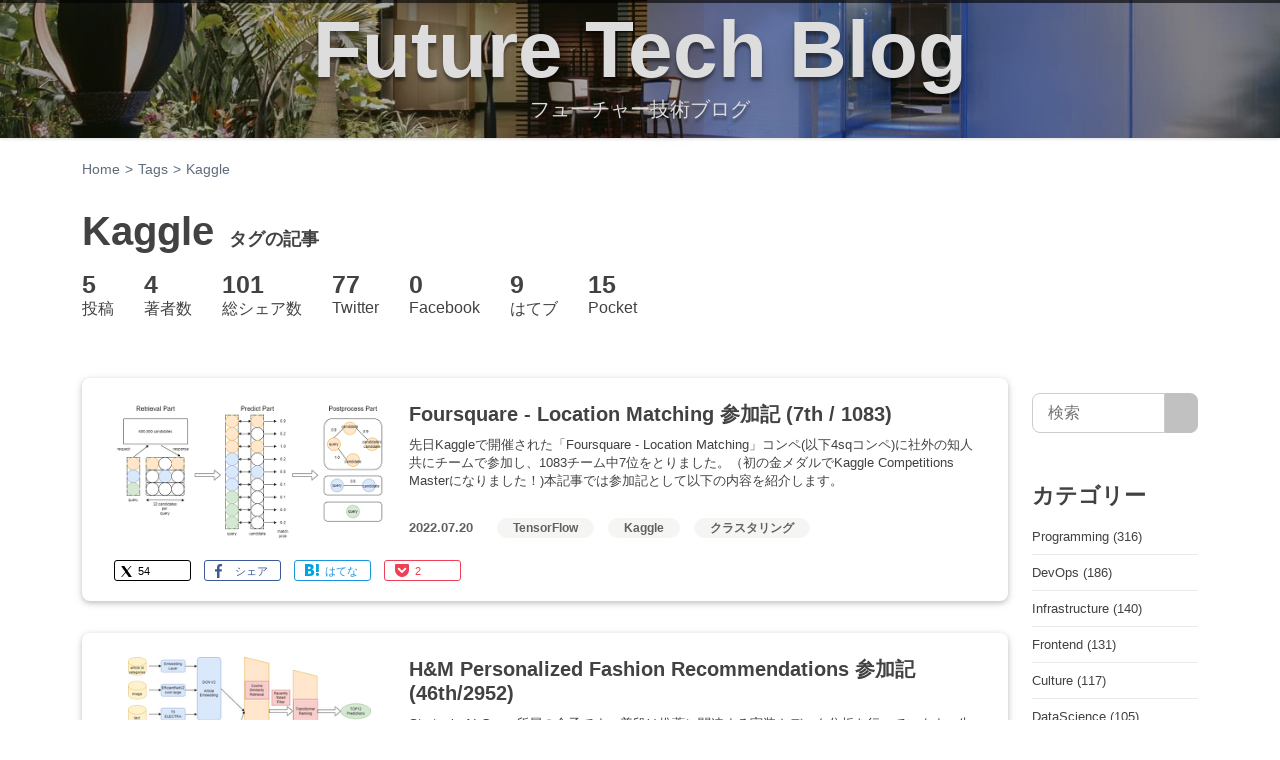

--- FILE ---
content_type: text/html; charset=utf-8
request_url: https://future-architect.github.io/tags/Kaggle/
body_size: 14294
content:
<!DOCTYPE html>
<html lang="ja">
<head>
  <meta charset="utf-8">
  <!--
    ███████╗██╗░░░██╗████████╗██╗░░░██╗██████╗░███████╗
    ██╔════╝██║░░░██║╚══██╔══╝██║░░░██║██╔══██╗██╔════╝
    █████╗░░██║░░░██║░░░██║░░░██║░░░██║██████╔╝█████╗░░
    ██╔══╝░░██║░░░██║░░░██║░░░██║░░░██║██╔══██╗██╔══╝░░
    ██║░░░░░╚██████╔╝░░░██║░░░╚██████╔╝██║░░██║███████╗
    ╚═╝░░░░░░╚═════╝░░░░╚═╝░░░░╚═════╝░╚═╝░░╚═╝╚══════╝
    ████████╗███████╗░█████╗░██╗░░██╗
    ╚══██╔══╝██╔════╝██╔══██╗██║░░██║
    ░░░██║░░░█████╗░░██║░░╚═╝███████║
    ░░░██║░░░██╔══╝░░██║░░██╗██╔══██║
    ░░░██║░░░███████╗╚█████╔╝██║░░██║
    ░░░╚═╝░░░╚══════╝░╚════╝░╚═╝░░╚═╝
    ██████╗░██╗░░░░░░█████╗░░██████╗░
    ██╔══██╗██║░░░░░██╔══██╗██╔════╝░
    ██████╦╝██║░░░░░██║░░██║██║░░██╗░
    ██╔══██╗██║░░░░░██║░░██║██║░░╚██╗
    ██████╦╝███████╗╚█████╔╝╚██████╔╝
    ╚═════╝░╚══════╝░╚════╝░░╚═════╝░
    Welcome engineer.
    https://www.future.co.jp/recruit/
  -->
  
  <title>Kaggle の記事一覧 | フューチャー技術ブログ</title>
  <meta http-equiv="X-UA-Compatible" content="IE=edge">
  <meta content="width=device-width, initial-scale=1.0" name="viewport">
  
  <meta name="description" content="Kaggle タグの記事一覧 | フューチャーの開発者による公式技術ブログです。業務で利用している技術を幅広く紹介します。">
<meta property="og:type" content="website">
<meta property="og:title" content="Kaggle の記事一覧 | フューチャー技術ブログ">
<meta property="og:url" content="https://future-architect.github.io/tags/Kaggle/index.html">
<meta property="og:site_name" content="フューチャー技術ブログ">
<meta property="og:description" content="Kaggle タグの記事一覧 | フューチャーの開発者による公式技術ブログです。業務で利用している技術を幅広く紹介します。">
<meta property="og:locale" content="ja_JP">
<meta property="og:image" content="https://future-architect.github.io/images/2022/20220720a/thumbnail.png">
<meta property="og:image" content="https://future-architect.github.io/images/2022/20220602b/thumbnail.png">
<meta property="og:image" content="https://future-architect.github.io/images/2021/20211026b/thumbnail.jpeg">
<meta property="og:image" content="https://future-architect.github.io/images/2020/20200801/thumbnail.png">
<meta property="og:image" content="https://future-architect.github.io/images/2020/20200615/thumbnail.png">
<meta name="twitter:card" content="summary">
<meta name="twitter:image" content="https://future-architect.github.io/images/2022/20220720a/thumbnail.png">
  
  
  <link rel="alternate" href="/atom.xml" title="フューチャー技術ブログ" type="application/atom+xml">
  
  <link rel="icon" href="/logo.svg" sizes="any" type="image/svg+xml">
  <link rel="icon" href="/favicon.ico" sizes="any" type="48x48">
  <link rel="mask-icon" href="/logo.svg" sizes="any" color="#0bd">
  <link rel="icon alternate" href="/favicon.ico">
  <link rel="apple-touch-icon" sizes='180x180' href="/apple-touch-icon.png">
  <link rel="apple-touch-icon" sizes='57x57' href="/apple-touch-icon-57x57.png">
  <link rel="canonical" href="https://future-architect.github.io/tags/Kaggle/">
  <meta content="フューチャーアーキテクト,技術ブログ,ITコンサル,Kaggle" name="keywords">
  <meta content="フューチャー技術ブログ" name="author">
  <link rel="preload" as="image" href="/banner.jpg" />
  <link rel='manifest' href='/manifest.webmanifest'/>
  <link rel="stylesheet" href="https://cdn.jsdelivr.net/npm/bootstrap@5.1.1/dist/css/bootstrap.min.css" integrity="sha384-F3w7mX95PdgyTmZZMECAngseQB83DfGTowi0iMjiWaeVhAn4FJkqJByhZMI3AhiU" crossorigin="anonymous">
  <link rel="stylesheet" href="/metronic/assets/style.css">
  <link rel="stylesheet" href="/css/theme-styles.css">
<meta name="generator" content="Hexo 7.2.0"></head>

<body class="corporate">
  <div class="wrap" itemscope itemtype="https://schema.org/TechArticle">
  <!-- BEGIN HEADER -->
<header class="header">
	<div class="header-overlay">
		<div class="header-menu"></div>
		<div class="header-title"><a href="/">Future Tech Blog</a></div>
		<div class="header-title-sub">フューチャー技術ブログ</div>
	</div>
</header>
<!-- Header END -->

  <div class="container">
  <ul class="breadcrumb">
    <li><a href="/">Home</a></li>
    <li><a href="/tags">Tags</a></li>
    
    <li class="active">Kaggle</li>
    
  </ul>
  <section id="main" class="margin-top-30">
    <h1 class="list-page">Kaggle <span class="list-sub-text">タグの記事</span></h1>
    
    
    <ul class="summary">
      <li><span class="summary-count">5</span><br><span class="summary-label">投稿</span></li>
      <li><span class="summary-count">4</span><br><span class="summary-label">著者数</span></li>
      <li><span class="summary-count">101</span><br><span class="summary-label">総シェア数</span></li>
      <li><span class="summary-count">77</span><br><span class="summary-label">Twitter</span></li>
      <li><span class="summary-count">0</span><br><span class="summary-label">Facebook</span></li>
      <li><span class="summary-count">9</span><br><span class="summary-label">はてブ</span></li>
      <li><span class="summary-count">15</span><br><span class="summary-label">Pocket</span></li>
    </ul>
    
    <div class="row">
  <main class="col-xs-12 col-sm-12 col-md-10 blog-posts">
  
    <section class="archives-wrap">
      <div class="archives">
        
        <div class="row article-card">
  <a href="/articles/20220720a/" title="Foursquare - Location Matching 参加記 (7th / 1083)" class="col-sm-4 col-md-4 img_wrap">
    
    <img src="/images/2022/20220720a/thumbnail.png" class="img-responsive" alt="" width=&#34;300&#34; height=&#34;152&#34; loading="lazy">
    
  </a>
  
  <div class="col-sm-8 col-md-8">
  
    <div class="archive-post-item">
      <a href="/articles/20220720a/">
        <h2 itemprop="name" class="archive-post-title">Foursquare - Location Matching 参加記 (7th / 1083)
  
</h2>

        <div class="blog-item">
          <div class="lede">
          
          先日Kaggleで開催された「Foursquare - Location Matching」コンペ(以下4sqコンペ)に社外の知人共にチームで参加し、1083チーム中7位をとりました。（初の金メダルでKaggle Competitions Masterになりました！)本記事では参加記として以下の内容を紹介します。
          
          </div>
        </div>
      </a>
    </div>
    <ul class="blog-info">
      <li class="blog-info-item"><a href="/articles/2022/" class="publish-date"><time datetime="2022-07-19T15:00:00.000Z" itemprop="datePublished">2022.07.20</time></a>
</li>
      <li class="blog-info-item">
  
    
      <a href="/tags/TensorFlow/" title="TensorFlowタグの記事へ" class="tag-list-link">TensorFlow</a>
    
  
    
      <a href="/tags/Kaggle/" title="Kaggleタグの記事へ" class="tag-list-link">Kaggle</a>
    
  
    
      <a href="/tags/クラスタリング/" title="クラスタリングタグの記事へ" class="tag-list-link">クラスタリング</a>
    
  

</li>
    </ul>
  </div>
  <div class="col-xs-12 archive-social-button">
  <!-- シェアボタン START -->
  <ul class="social-button">
    
    <!-- Twitter -->
    <li>
      <a class="social-btn x-btn" target="_blank" href="https://twitter.com/intent/tweet?url=https://future-architect.github.io/articles/20220720a/&related=twitterapi%2Ctwitter&text=Foursquare%20-%20Location%20Matching%20%E5%8F%82%E5%8A%A0%E8%A8%98%20(7th%20%2F%201083)%20%7C%20%E3%83%95%E3%83%A5%E3%83%BC%E3%83%81%E3%83%A3%E3%83%BC%E6%8A%80%E8%A1%93%E3%83%96%E3%83%AD%E3%82%B0" rel="nofollow noopener">
        <i></i><span class="social-btn-label">54</span>
      </a>
    </li>
    <!-- Facebook -->
    <li>
      <a class="social-btn fb-btn" target="_blank" href="http://www.facebook.com/share.php?u=https://future-architect.github.io/articles/20220720a/&t=Foursquare%20-%20Location%20Matching%20%E5%8F%82%E5%8A%A0%E8%A8%98%20(7th%20%2F%201083)" rel="nofollow noopener">
        <i></i><span class="social-btn-label">シェア</span>
      </a>
    </li>
    <!-- hatebu -->
    <li>
      <a class="social-btn hatebu-btn" target="_blank" href="https://b.hatena.ne.jp/entry/s/future-architect.github.io/articles/20220720a/" rel="nofollow noopener">
        <i></i><span class="social-btn-label">はてな</span>
      </a>
    </li>
    <!-- pocket -->
    <li>
      <a class="social-btn pocket-btn" target="_blank" href="https://getpocket.com/save?url=https://future-architect.github.io/articles/20220720a/" rel="nofollow noopener">
        <i></i><span class="social-btn-label">2</span>
      </a>
    </li>
    
  </ul>
<!-- シェアボタン END -->

  </div>
</div>

        
        <div class="row article-card">
  <a href="/articles/20220602b/" title="H&amp;M Personalized Fashion Recommendations 参加記 (46th/2952)" class="col-sm-4 col-md-4 img_wrap">
    
    <img src="/images/2022/20220602b/thumbnail.png" class="img-responsive" alt="" width=&#34;300&#34; height=&#34;197&#34; loading="lazy">
    
  </a>
  
  <div class="col-sm-8 col-md-8">
  
    <div class="archive-post-item">
      <a href="/articles/20220602b/">
        <h2 itemprop="name" class="archive-post-title">H&amp;M Personalized Fashion Recommendations 参加記 (46th/2952)
  
</h2>

        <div class="blog-item">
          <div class="lede">
          
          Strategic AI Group所属の金子です。普段は推薦に関連する実装やデータ分析を行っています。先日Kaggleで開催された[H&M Personalized Fashion Recommendations]コンペに単独で参加し、2952チーム中46位をとりました。今回の参加記では以下の内容を紹介します。
          
          </div>
        </div>
      </a>
    </div>
    <ul class="blog-info">
      <li class="blog-info-item"><a href="/articles/2022/" class="publish-date"><time datetime="2022-06-01T15:00:01.000Z" itemprop="datePublished">2022.06.02</time></a>
</li>
      <li class="blog-info-item">
  
    
      <a href="/tags/TensorFlow/" title="TensorFlowタグの記事へ" class="tag-list-link">TensorFlow</a>
    
  
    
      <a href="/tags/Kaggle/" title="Kaggleタグの記事へ" class="tag-list-link">Kaggle</a>
    
  
    
      <a href="/tags/参戦記/" title="参戦記タグの記事へ" class="tag-list-link">参戦記</a>
    
  

</li>
    </ul>
  </div>
  <div class="col-xs-12 archive-social-button">
  <!-- シェアボタン START -->
  <ul class="social-button">
    
    <!-- Twitter -->
    <li>
      <a class="social-btn x-btn" target="_blank" href="https://twitter.com/intent/tweet?url=https://future-architect.github.io/articles/20220602b/&related=twitterapi%2Ctwitter&text=H%26M%20Personalized%20Fashion%20Recommendations%20%E5%8F%82%E5%8A%A0%E8%A8%98%20(46th%2F2952)%20%7C%20%E3%83%95%E3%83%A5%E3%83%BC%E3%83%81%E3%83%A3%E3%83%BC%E6%8A%80%E8%A1%93%E3%83%96%E3%83%AD%E3%82%B0" rel="nofollow noopener">
        <i></i><span class="social-btn-label">12</span>
      </a>
    </li>
    <!-- Facebook -->
    <li>
      <a class="social-btn fb-btn" target="_blank" href="http://www.facebook.com/share.php?u=https://future-architect.github.io/articles/20220602b/&t=H%26M%20Personalized%20Fashion%20Recommendations%20%E5%8F%82%E5%8A%A0%E8%A8%98%20(46th%2F2952)" rel="nofollow noopener">
        <i></i><span class="social-btn-label">シェア</span>
      </a>
    </li>
    <!-- hatebu -->
    <li>
      <a class="social-btn hatebu-btn" target="_blank" href="https://b.hatena.ne.jp/entry/s/future-architect.github.io/articles/20220602b/" rel="nofollow noopener">
        <i></i><span class="social-btn-label">2</span>
      </a>
    </li>
    <!-- pocket -->
    <li>
      <a class="social-btn pocket-btn" target="_blank" href="https://getpocket.com/save?url=https://future-architect.github.io/articles/20220602b/" rel="nofollow noopener">
        <i></i><span class="social-btn-label">6</span>
      </a>
    </li>
    
  </ul>
<!-- シェアボタン END -->

  </div>
</div>

        
        <div class="row article-card">
  <a href="/articles/20211026b/" title="Software Design 2021年11月号「Kaggleで知る機械学習」を寄稿しました" class="col-sm-4 col-md-4 img_wrap">
    
    <img src="/images/2021/20211026b/thumbnail.jpeg" class="img-responsive" alt="" width=&#34;300&#34; height=&#34;424&#34; loading="lazy">
    
  </a>
  
  <div class="col-sm-8 col-md-8">
  
    <div class="archive-post-item">
      <a href="/articles/20211026b/">
        <h2 itemprop="name" class="archive-post-title">Software Design 2021年11月号「Kaggleで知る機械学習」を寄稿しました
  
</h2>

        <div class="blog-item">
          <div class="lede">
          
          先日10月18日に発売された[Software Design 2021年11月号]の第一特集、「Kaggleで知る機械学習 前処理から学習モデルの構築，スコアの上げ方までわかる」をフューチャーの農見、玉木、金子が担当しました。数日経ってしまいましたが、簡単に紹介させていただきます。
          
          </div>
        </div>
      </a>
    </div>
    <ul class="blog-info">
      <li class="blog-info-item"><a href="/articles/2021/" class="publish-date"><time datetime="2021-10-25T15:00:01.000Z" itemprop="datePublished">2021.10.26</time></a>
</li>
      <li class="blog-info-item">
  
    
      <a href="/tags/機械学習/" title="機械学習タグの記事へ" class="tag-list-link">機械学習</a>
    
  
    
      <a href="/tags/出版/" title="出版タグの記事へ" class="tag-list-link">出版</a>
    
  
    
      <a href="/tags/NLP/" title="NLPタグの記事へ" class="tag-list-link">NLP</a>
    
  
    
      <a href="/tags/SoftwareDesign/" title="SoftwareDesignタグの記事へ" class="tag-list-link">SoftwareDesign</a>
    
  
    
      <a href="/tags/画像処理/" title="画像処理タグの記事へ" class="tag-list-link">画像処理</a>
    
  
    
      <a href="/tags/Kaggle/" title="Kaggleタグの記事へ" class="tag-list-link">Kaggle</a>
    
  

</li>
    </ul>
  </div>
  <div class="col-xs-12 archive-social-button">
  <!-- シェアボタン START -->
  <ul class="social-button">
    
    <!-- Twitter -->
    <li>
      <a class="social-btn x-btn" target="_blank" href="https://twitter.com/intent/tweet?url=https://future-architect.github.io/articles/20211026b/&related=twitterapi%2Ctwitter&text=Software%20Design%202021%E5%B9%B411%E6%9C%88%E5%8F%B7%E3%80%8CKaggle%E3%81%A7%E7%9F%A5%E3%82%8B%E6%A9%9F%E6%A2%B0%E5%AD%A6%E7%BF%92%E3%80%8D%E3%82%92%E5%AF%84%E7%A8%BF%E3%81%97%E3%81%BE%E3%81%97%E3%81%9F%20%7C%20%E3%83%95%E3%83%A5%E3%83%BC%E3%83%81%E3%83%A3%E3%83%BC%E6%8A%80%E8%A1%93%E3%83%96%E3%83%AD%E3%82%B0" rel="nofollow noopener">
        <i></i><span class="social-btn-label">11</span>
      </a>
    </li>
    <!-- Facebook -->
    <li>
      <a class="social-btn fb-btn" target="_blank" href="http://www.facebook.com/share.php?u=https://future-architect.github.io/articles/20211026b/&t=Software%20Design%202021%E5%B9%B411%E6%9C%88%E5%8F%B7%E3%80%8CKaggle%E3%81%A7%E7%9F%A5%E3%82%8B%E6%A9%9F%E6%A2%B0%E5%AD%A6%E7%BF%92%E3%80%8D%E3%82%92%E5%AF%84%E7%A8%BF%E3%81%97%E3%81%BE%E3%81%97%E3%81%9F" rel="nofollow noopener">
        <i></i><span class="social-btn-label">シェア</span>
      </a>
    </li>
    <!-- hatebu -->
    <li>
      <a class="social-btn hatebu-btn" target="_blank" href="https://b.hatena.ne.jp/entry/s/future-architect.github.io/articles/20211026b/" rel="nofollow noopener">
        <i></i><span class="social-btn-label">1</span>
      </a>
    </li>
    <!-- pocket -->
    <li>
      <a class="social-btn pocket-btn" target="_blank" href="https://getpocket.com/save?url=https://future-architect.github.io/articles/20211026b/" rel="nofollow noopener">
        <i></i><span class="social-btn-label">1</span>
      </a>
    </li>
    
  </ul>
<!-- シェアボタン END -->

  </div>
</div>

        
        <div class="row article-card">
  <a href="/articles/20200801/" title="Kaggleにワクチン開発用のデータを公開しました &amp; コード解説" class="col-sm-4 col-md-4 img_wrap">
    
    <img src="/images/2020/20200801/thumbnail.png" class="img-responsive" alt="" width=&#34;300&#34; height=&#34;289&#34; loading="lazy">
    
  </a>
  
  <div class="col-sm-8 col-md-8">
  
    <div class="archive-post-item">
      <a href="/articles/20200801/">
        <h2 itemprop="name" class="archive-post-title">Kaggleにワクチン開発用のデータを公開しました &amp; コード解説
  
</h2>

        <div class="blog-item">
          <div class="lede">
          
          こんにちは。SAIG所属の農見と申します。この度、研究で用いた[B細胞エピトープ予測用データセット]を公開したので、その解説をします。簡単に言うと、B細胞エピトープが分かればワクチン作成の大きな助けになる、だからCOVID-19の原因ウイルスであるSARS-CoV-2が持つタンパク質のB細胞エピトープを予測して...
          
          </div>
        </div>
      </a>
    </div>
    <ul class="blog-info">
      <li class="blog-info-item"><a href="/articles/2020/" class="publish-date"><time datetime="2020-07-31T15:00:00.000Z" itemprop="datePublished">2020.08.01</time></a>
</li>
      <li class="blog-info-item">
  
    
      <a href="/tags/Python/" title="Pythonタグの記事へ" class="tag-list-link">Python</a>
    
  
    
      <a href="/tags/ヘルスケア/" title="ヘルスケアタグの記事へ" class="tag-list-link">ヘルスケア</a>
    
  
    
      <a href="/tags/Kaggle/" title="Kaggleタグの記事へ" class="tag-list-link">Kaggle</a>
    
  

</li>
    </ul>
  </div>
  <div class="col-xs-12 archive-social-button">
  <!-- シェアボタン START -->
  <ul class="social-button">
    
    <!-- Twitter -->
    <li>
      <a class="social-btn x-btn" target="_blank" href="https://twitter.com/intent/tweet?url=https://future-architect.github.io/articles/20200801/&related=twitterapi%2Ctwitter&text=Kaggle%E3%81%AB%E3%83%AF%E3%82%AF%E3%83%81%E3%83%B3%E9%96%8B%E7%99%BA%E7%94%A8%E3%81%AE%E3%83%87%E3%83%BC%E3%82%BF%E3%82%92%E5%85%AC%E9%96%8B%E3%81%97%E3%81%BE%E3%81%97%E3%81%9F%20%26%20%E3%82%B3%E3%83%BC%E3%83%89%E8%A7%A3%E8%AA%AC%20%7C%20%E3%83%95%E3%83%A5%E3%83%BC%E3%83%81%E3%83%A3%E3%83%BC%E6%8A%80%E8%A1%93%E3%83%96%E3%83%AD%E3%82%B0" rel="nofollow noopener">
        <i></i><span class="social-btn-label">ポスト</span>
      </a>
    </li>
    <!-- Facebook -->
    <li>
      <a class="social-btn fb-btn" target="_blank" href="http://www.facebook.com/share.php?u=https://future-architect.github.io/articles/20200801/&t=Kaggle%E3%81%AB%E3%83%AF%E3%82%AF%E3%83%81%E3%83%B3%E9%96%8B%E7%99%BA%E7%94%A8%E3%81%AE%E3%83%87%E3%83%BC%E3%82%BF%E3%82%92%E5%85%AC%E9%96%8B%E3%81%97%E3%81%BE%E3%81%97%E3%81%9F%20%26%20%E3%82%B3%E3%83%BC%E3%83%89%E8%A7%A3%E8%AA%AC" rel="nofollow noopener">
        <i></i><span class="social-btn-label">シェア</span>
      </a>
    </li>
    <!-- hatebu -->
    <li>
      <a class="social-btn hatebu-btn" target="_blank" href="https://b.hatena.ne.jp/entry/s/future-architect.github.io/articles/20200801/" rel="nofollow noopener">
        <i></i><span class="social-btn-label">4</span>
      </a>
    </li>
    <!-- pocket -->
    <li>
      <a class="social-btn pocket-btn" target="_blank" href="https://getpocket.com/save?url=https://future-architect.github.io/articles/20200801/" rel="nofollow noopener">
        <i></i><span class="social-btn-label">2</span>
      </a>
    </li>
    
  </ul>
<!-- シェアボタン END -->

  </div>
</div>

        
        <div class="row article-card">
  <a href="/articles/20200615/" title="Kaggle入門" class="col-sm-4 col-md-4 img_wrap">
    
    <img src="/images/2020/20200615/thumbnail.png" class="img-responsive" alt="" width=&#34;400&#34; height=&#34;120&#34; loading="lazy">
    
  </a>
  
  <div class="col-sm-8 col-md-8">
  
    <div class="archive-post-item">
      <a href="/articles/20200615/">
        <h2 itemprop="name" class="archive-post-title">Kaggle入門
  
</h2>

        <div class="blog-item">
          <div class="lede">
          
          フューチャーではAI教育・認定のオリジナルプログラムFuture AI Certificationが実施されています。私も入社早々に本プログラムでGoogle Colaboratoryを用いてノートブック形式でのドキュメントを作成、実行する形での学習しました。入社以前からAI関連の技術に興味を持っており、AWSの機械学習認定資格に合格するなど勉強していたので、とても嬉しかったです。このFuture AI Certificationプログラムで学習した勢いで、この度Kaggleにチャレンジしてみました。
          
          </div>
        </div>
      </a>
    </div>
    <ul class="blog-info">
      <li class="blog-info-item"><a href="/articles/2020/" class="publish-date"><time datetime="2020-06-15T01:48:52.000Z" itemprop="datePublished">2020.06.15</time></a>
</li>
      <li class="blog-info-item">
  
    
      <a href="/tags/初心者向け/" title="初心者向けタグの記事へ" class="tag-list-link">初心者向け</a>
    
  
    
      <a href="/tags/入門/" title="入門タグの記事へ" class="tag-list-link">入門</a>
    
  
    
      <a href="/tags/競技プログラミング/" title="競技プログラミングタグの記事へ" class="tag-list-link">競技プログラミング</a>
    
  
    
      <a href="/tags/Kaggle/" title="Kaggleタグの記事へ" class="tag-list-link">Kaggle</a>
    
  

</li>
    </ul>
  </div>
  <div class="col-xs-12 archive-social-button">
  <!-- シェアボタン START -->
  <ul class="social-button">
    
    <!-- Twitter -->
    <li>
      <a class="social-btn x-btn" target="_blank" href="https://twitter.com/intent/tweet?url=https://future-architect.github.io/articles/20200615/&related=twitterapi%2Ctwitter&text=Kaggle%E5%85%A5%E9%96%80%20%7C%20%E3%83%95%E3%83%A5%E3%83%BC%E3%83%81%E3%83%A3%E3%83%BC%E6%8A%80%E8%A1%93%E3%83%96%E3%83%AD%E3%82%B0" rel="nofollow noopener">
        <i></i><span class="social-btn-label">ポスト</span>
      </a>
    </li>
    <!-- Facebook -->
    <li>
      <a class="social-btn fb-btn" target="_blank" href="http://www.facebook.com/share.php?u=https://future-architect.github.io/articles/20200615/&t=Kaggle%E5%85%A5%E9%96%80" rel="nofollow noopener">
        <i></i><span class="social-btn-label">シェア</span>
      </a>
    </li>
    <!-- hatebu -->
    <li>
      <a class="social-btn hatebu-btn" target="_blank" href="https://b.hatena.ne.jp/entry/s/future-architect.github.io/articles/20200615/" rel="nofollow noopener">
        <i></i><span class="social-btn-label">2</span>
      </a>
    </li>
    <!-- pocket -->
    <li>
      <a class="social-btn pocket-btn" target="_blank" href="https://getpocket.com/save?url=https://future-architect.github.io/articles/20200615/" rel="nofollow noopener">
        <i></i><span class="social-btn-label">4</span>
      </a>
    </li>
    
  </ul>
<!-- シェアボタン END -->

  </div>
</div>

        
      </div>
      
      <div id="page-nav" class="pagination">
        <span class="page-number current">1</span>
      </div>
      
    </section>
  

    <aside>
      <section class="popular-articles">
        <div class="margin-bottom-20 nav tabs">
          <input id="monthly" type="radio" name="tab_item" checked>
          <label tabindex="0" class="tab_item" for="monthly">トレンド</label>
          <input id="yearly" type="radio" name="tab_item">
          <label tabindex="0" class="tab_item" for="yearly">年間人気</label>
          <input id="sns" type="radio" name="tab_item">
          <label tabindex="0" class="tab_item" for="sns">SNS人気</label>
          <div class="tab_content" id="popular_monthly">
            
  <div class="widget">
    <ul class="nav featured-post-link">
      <li><span>2025.12.12</span><span class="snscount">&#9825;311</span> <a href="/articles/20251212a/" title="フューチャー社内の有志のメンバーでAWS設計ガイドラインを作成しました。この記事では、ガイドライン策定の目的と、その内容を抜粋して紹介します。">AWS設計ガイドラインを公開しました</a></li>
<li><span>2025.12.18</span><span class="snscount">&#9825;1</span> <a href="/articles/20251218a/" title="真野さん、松本さんと一緒にSoftware Designの特集記事に寄稿しました。当初は3章構成の2章だけで、「配列 vs 連結リスト / HashMap vs Tree」みたいな企画内容として話が来たのですが、企画を見たときに...">Software Design 2026年1月号のアルゴリズム特集に寄稿したお話</a></li>
<li><span>2025.12.29</span><span class="snscount">&#9825;0</span><span class="newitem">NEW</span> <a href="/articles/20251229a/" title="フューチャー社内の有志のメンバーでデータマネジメント設計ガイドラインを作成しました。">データマネジメント設計ガイドラインを公開しました</a></li>
<li><span>2024.04.15</span><span class="snscount">&#9825;16</span> <a href="/articles/20240415a/" title="VSCodeの拡張機能である「GitLens — Supercharge Git in VS Codeを取り上げます">VSCodeでGitLensを使う</a></li>
<li><span>2024.11.13</span><span class="snscount">&#9825;32</span> <a href="/articles/20241113a/" title="PostgreSQLのIDENTITYに設定したカラムの挙動について不明点があったので調べてみました">PostgreSQLで連番を自動生成するIDENTITY列。SERIALとどちらを使うべきか</a></li>
<li><span>2024.07.26</span><span class="snscount">&#9825;1651</span> <a href="/articles/20240726a/" title="最近はお客さんとの勉強会でDockerのドキュメントをつまみ食いして読むというのをやっていますが、改めて最新版を読んでみて、いろいろ思考が整理されました。">2024年版のDockerfileの考え方＆書き方</a></li>
<li><span>2025.09.05</span><span class="snscount">&#9825;8</span> <a href="/articles/20250905a/" title="チーム開発でMermaid図を頻繁に利用している中で、「もっとこうなったら良いのに！」という現場の声を形にした自作ツールをご紹介します。特に、フローチャートやクラス図の矢印の長さ（ノード間の間隔）や垂直方向の間隔といった細かい調整に悩んでいる方には、きっと役立つはずです。">Mermaid図の調整ツールで図をさらに見やすく！〜現場の課題を解決する自作ツール〜</a></li>
<li><span>2025.05.09</span><span class="snscount">&#9825;154</span> <a href="/articles/20250509a/" title="Goのテストをはじめてみよう、という記事です。この記事は、5年前の2020年に私が執筆したGoのテスト入門記事（Goのテストに入門してみよう！）のリメイク版です。当時は執筆したときのGoのバージョンは1.14でした。">Goのテストをはじめてみよう（2025年版）</a></li>
<li><span>2025.12.11</span><span class="snscount">&#9825;23</span> <a href="/articles/20251211a/" title="これまではシステム開発がメインでしたが、最近データ分析の業務に関わらせていただく機会がありました。そこで求められる成果物、注力すべきポイント、そして技術選定の観点など、従来のシステム開発とは異なる部分が多く、様々な気づきがありました。自身の振り返りも兼ねて、その知見を共有したいと思います。">システム開発からデータ分析へ。やってみて気づいた技術選定と実装のポイント</a></li>
<li><span>2025.04.17</span><span class="snscount">&#9825;8</span> <a href="/articles/20250417a/" title="フューチャーでは、Gitホスティング環境として、SaaSとしてのGitHubだけでなく、社内開発基盤運用チームが構築・運用している、オンプレミス版のGitLabも利用可能となっています。">GitLabのレビューにPR-Agentを組み込んでみた</a></li>
<li><span>2025.11.10</span><span class="snscount">&#9825;0</span> <a href="/articles/20251110a/" title="半年ほどの英語留学から帰宅したら、IPA（独立行政法人 情報処理推進）から茶封筒が届いていました。開封したところ、なんと「情報処理安全確保支援士試験」の合格通知が入っていました。せっかくなので、現時点から思い出せる範囲で、私が勉強した内容や、忙しい業務や留学準備の合間でどのようにモチベーションを維持したのかをご紹介していきます。">情報処理安全確保支援士試験に合格しました</a></li>
<li><span>2025.11.17</span><span class="snscount">&#9825;2</span> <a href="/articles/20251117a/" title="AIエージェントの開発が急速に進む中、その自律的な振る舞いをいかに安全に制御するかが大きな課題となりつつあるのではないでしょうか。意図しない情報の漏洩、不適切なコンテンツの生成、システムの脆弱性を突くような動作など、AIエージェントが引き起こす可能性のあるリスクは多岐にわたると考えられます。">AI暴走を防ごう！AIエージェントのガードレールの作り方を考えてみよう</a></li>
<li><span>2025.11.07</span><span class="snscount">&#9825;164</span> <a href="/articles/20251107a/" title="アーキチーム（アーキテクト）やテックリードなどからの設計/開発のレビューで、こんな経験はありませんか？「その実装は、この機能ID BL310 の実装パターンでお願いします」">なぜアーキチームは設計や実装のパターンを絞りたいか？ 背景にある思考と技術選定のジレンマ</a></li>
<li><span>2023.02.16</span><span class="snscount">&#9825;27</span> <a href="/articles/20230216a/" title="これまでは Mac ユーザでしたが、Windows が支給されその利用を開始しました。Windows の環境整備として実施した内容を備忘録としての意味も込めてブログ化しました">Mac 慣れした私に Windows が支給されたので、まず設定したこと</a></li>
<li><span>2020.08.21</span><span class="snscount">&#9825;160</span> <a href="/articles/20200821/" title="システム開発にてオープンソースのライブラリやフレームワークを利用することは、もはや当たり前となっています。みなさんはOSSのライセンスについてどの程度理解していますでしょうか。OSSだから無条件に利用可能だと思っていませんか？">エンジニアが最低限理解しておくべきOSSライセンスの基礎知識</a></li>
    </ul>
  </div>
  
          </div>
          <div class="tab_content" id="popular_yearly">
            
  <div class="widget">
    <ul class="nav featured-post-link">
      <li><span>2025.12.12</span><span class="snscount">&#9825;311</span> <a href="/articles/20251212a/" title="フューチャー社内の有志のメンバーでAWS設計ガイドラインを作成しました。この記事では、ガイドライン策定の目的と、その内容を抜粋して紹介します。">AWS設計ガイドラインを公開しました</a></li>
<li><span>2025.11.06</span><span class="snscount">&#9825;168</span> <a href="/articles/20251106a/" title="3年前の秋のブログ週間でデータベースと向き合う決意というエントリーを書きました。3年経ちましたが、多少ベクトルは変わりましたが今も基本的な気持ちは変わっていません。むしろ、「生成AIによって自然言語で気軽に作れるようになった」ことで、SQLの敷居は大きく下がりました。">データベースと向き合う決意をしてから3年たった</a></li>
<li><span>2024.07.26</span><span class="snscount">&#9825;1651</span> <a href="/articles/20240726a/" title="最近はお客さんとの勉強会でDockerのドキュメントをつまみ食いして読むというのをやっていますが、改めて最新版を読んでみて、いろいろ思考が整理されました。">2024年版のDockerfileの考え方＆書き方</a></li>
<li><span>2025.03.24</span><span class="snscount">&#9825;727</span> <a href="/articles/20250324a/" title="ん？そういえば、HTTPS 通信  では実際どのようにセキュアな通信が確立されているんだろう？とふと気になってしまうこと、ありませんか？私はありました。というわけで、SSL/TLS について...">【理論編】HTTPS通信の中身を見て、どのようにしてセキュアな通信が確立されるかを理解する</a></li>
<li><span>2024.11.13</span><span class="snscount">&#9825;32</span> <a href="/articles/20241113a/" title="PostgreSQLのIDENTITYに設定したカラムの挙動について不明点があったので調べてみました">PostgreSQLで連番を自動生成するIDENTITY列。SERIALとどちらを使うべきか</a></li>
<li><span>2025.11.07</span><span class="snscount">&#9825;164</span> <a href="/articles/20251107a/" title="アーキチーム（アーキテクト）やテックリードなどからの設計/開発のレビューで、こんな経験はありませんか？「その実装は、この機能ID BL310 の実装パターンでお願いします」">なぜアーキチームは設計や実装のパターンを絞りたいか？ 背景にある思考と技術選定のジレンマ</a></li>
<li><span>2020.08.21</span><span class="snscount">&#9825;160</span> <a href="/articles/20200821/" title="システム開発にてオープンソースのライブラリやフレームワークを利用することは、もはや当たり前となっています。みなさんはOSSのライセンスについてどの程度理解していますでしょうか。OSSだから無条件に利用可能だと思っていませんか？">エンジニアが最低限理解しておくべきOSSライセンスの基礎知識</a></li>
<li><span>2024.04.15</span><span class="snscount">&#9825;16</span> <a href="/articles/20240415a/" title="VSCodeの拡張機能である「GitLens — Supercharge Git in VS Codeを取り上げます">VSCodeでGitLensを使う</a></li>
<li><span>2025.06.02</span><span class="snscount">&#9825;315</span> <a href="/articles/20250602a/" title="5年ほど前にPythonのコンテナ化について2つの記事を書きましたがFastAPI側もDocker側もアップデートがあり、当時よりもかなりシンプルになってきたのを感じたので少し調べてまとめてみました。">FastAPI on Dockerがかなりシンプルになった(2025年版)</a></li>
<li><span>2025.09.11</span><span class="snscount">&#9825;227</span> <a href="/articles/20250911a/" title="フューチャー社内の有志メンバーでWebフロントエンド設計ガイドラインを作成し公開しました！本ガイドラインではガイドライン策定の背景やガイドラインの特徴に加えて、内容の一部をピックアップしてご紹介します。">Webフロントエンド設計ガイドラインを公開しました</a></li>
<li><span>2025.05.30</span><span class="snscount">&#9825;404</span> <a href="/articles/20250530a/" title="フューチャー社内の有志メンバーでPostgreSQLDB設計ガイドラインを作成しました。">PostgreSQL設計ガイドラインのご紹介</a></li>
<li><span>2023.02.16</span><span class="snscount">&#9825;27</span> <a href="/articles/20230216a/" title="これまでは Mac ユーザでしたが、Windows が支給されその利用を開始しました。Windows の環境整備として実施した内容を備忘録としての意味も込めてブログ化しました">Mac 慣れした私に Windows が支給されたので、まず設定したこと</a></li>
<li><span>2023.11.01</span><span class="snscount">&#9825;666</span> <a href="/articles/20231101a/" title="設計ドキュメントをGit管理して腐らせないようにがんばってみた話をします">設計ドキュメント腐る問題、Git管理で運用してみた結果</a></li>
<li><span>2025.09.18</span><span class="snscount">&#9825;373</span> <a href="/articles/20250918a/" title="フューチャー社内の有志メンバーでバッチ設計ガイドラインを作成し、公開しました。本記事ではガイドラインの作成の経緯や想いなどを簡単に紹介します。">バッチ設計ガイドラインを公開しました</a></li>
<li><span>2025.05.13</span><span class="snscount">&#9825;369</span> <a href="/articles/20250513b/" title="Web API に関するガイドラインも昨年11月から検討を開始し、今年の 1/17 に[公開されました！本記事はその紹介になります。 ">Web API設計ガイドラインを公開しました</a></li>
    </ul>
  </div>
  
          </div>
          <div class="tab_content" id="popular_sns">
            
  <div class="widget">
    <ul class="nav featured-post-link">
      <li><span>2021.06.21</span><span class="snscount">&#9825;16256</span> <a href="/articles/20210621a/" title="HTML5が2021年の1月に廃止されました。Webエンジニアとしてバリバリ活躍されてる方やエグゼクティブテックリードのような肩書きを持つ方にとっては「何をいまさら」という話題かと思います。しかしながら、今年も新人さん入ってきてくださったので、プログラミングを学習中にHTML5という文字列に悩まされないように...">どうしてHTML5が廃止されたのか</a></li>
<li><span>2016.07.21</span><span class="snscount">&#9825;2015</span> <a href="/articles/20160721/" title="これさえあればシステム構成図がだいたい描けるアイコンセットを公開します！">これさえあればシステム構成図がだいたい描けるアイコンセットを公開します！</a></li>
<li><span>2024.07.26</span><span class="snscount">&#9825;1651</span> <a href="/articles/20240726a/" title="最近はお客さんとの勉強会でDockerのドキュメントをつまみ食いして読むというのをやっていますが、改めて最新版を読んでみて、いろいろ思考が整理されました。">2024年版のDockerfileの考え方＆書き方</a></li>
<li><span>2023.02.24</span><span class="snscount">&#9825;1584</span> <a href="/articles/20230224a/" title="なんか最近、積読が増えてきてしまったなーと思い、社内に読書連載しましょうよ、と投げたところ若い人も含めてぱぱっとすぐに人が集まってこのような連載ができて、良い会社に育っている！と思っているところです。とりあえずスタックの一番上に積まれていたプログラマーのためのCPU入門を読みました">プログラマーのためのCPU入門</a></li>
<li><span>2022.08.19</span><span class="snscount">&#9825;1413</span> <a href="/articles/20220819a/" title="サービス間通信とIDL（インタフェース記述言語）連載の中でご紹介したgRPCのGo実装の新星、Connectのアップデートについて紹介します。Go 1.19が出たらconnect-goは1.0にして以後後方互換性を守るよ、connect-webを出すよという2点です。">gRPCがフロントエンド通信の第一の選択肢になる時代がやってきたかも？</a></li>
<li><span>2022.01.07</span><span class="snscount">&#9825;1356</span> <a href="/articles/20220107a/" title="こんにちは。2020年4月入社の青柳です。タイトルにある通り便利ツールをまとめてみました。今回は、新入社員や入社前の大学生をターゲットに、誰でもすぐに使えるツールを紹介しているので、まだ使っていないツールがあればぜひ使ってみて下さい。※前提としてwindowsの方向けなので、Macの方はごめんなさい:bow_tone2:">Future社員が使っているWindows便利ツール（新人さん向け）</a></li>
<li><span>2022.11.11</span><span class="snscount">&#9825;1133</span> <a href="/articles/20221111a/" title="「中間層を増やして柔軟性を高めるのがソフトウェアの歴史」これは大学時代に2つ上の先輩が言っていた言葉です。例えばマシン語を直接書くのではなく、アセンブラで書けば、変換（コンパイル）の手間はかかりますが、他のCPUへの移植はしやすくなります。">データベースと向き合う決意</a></li>
<li><span>2019.10.08</span><span class="snscount">&#9825;1128</span> <a href="/articles/20191008/" title="みなさんSwagger使ってますか？弊社でもREST APIを構築するに当たってSwaggerを導入する機会が増えています。本記事ではSwaggerを導入するに当たって、合わせて利用して便利だったツールを紹介したいと思います。">本当に使ってよかったOpenAPI (Swagger) ツール</a></li>
<li><span>2022.06.21</span><span class="snscount">&#9825;867</span> <a href="/articles/20220621a/" title="Real World HTTPでも紹介したネタですが、お仕事で受けている技術コンサル中に質問をいただいた時に整理のためにブログ記事にしてみました。サーバーx2、ブラウザx2と、ダウンロードするかどうかを制御する方法を合計4つと、絶対にダウンロードさせたいとか、S3を使う場合とか、サーバー側のファイルを閲覧するというケースについて紹介します。">ファイルダウンロード完全マスター</a></li>
<li><span>2019.07.13</span><span class="snscount">&#9825;824</span> <a href="/articles/20190713/" title="他の言語になれた人が、初めてGoを書いた時にわかりにくいな、と思った部分はどういうところがあるのか、難しいポイントはどこか、という情報を自分の経験や、会社の内外の人に聞いたりしてまとめてみました。">Goを学ぶときにつまずきやすいポイントFAQ</a></li>
<li><span>2025.03.24</span><span class="snscount">&#9825;727</span> <a href="/articles/20250324a/" title="ん？そういえば、HTTPS 通信  では実際どのようにセキュアな通信が確立されているんだろう？とふと気になってしまうこと、ありませんか？私はありました。というわけで、SSL/TLS について...">【理論編】HTTPS通信の中身を見て、どのようにしてセキュアな通信が確立されるかを理解する</a></li>
<li><span>2021.06.18</span><span class="snscount">&#9825;701</span> <a href="/articles/20210618a/" title="AWS内の通信においてインターネットを経由しないことが最近になって公式ドキュメントに明記されたことを受け、改めてVPC Endpointの必要性について調べてみました。">AWS内の通信がインターネットを経由しない今、VPC Endpointを利用する意味はあるのか？</a></li>
<li><span>2020.07.09</span><span class="snscount">&#9825;667</span> <a href="/articles/20200709/" title="最近Goで主にバックエンドのWebAPIや、AWS Lambdaで動くETLアプリ、たまにCLIツールを開発する時に、2回以上同じ指摘したコメントをまとめてます。Go言語特有ぽいところを中心にしています。レビュイーのスキルセットは..">GoでWebアプリ開発時にあるあるだったレビューコメント</a></li>
<li><span>2023.11.01</span><span class="snscount">&#9825;666</span> <a href="/articles/20231101a/" title="設計ドキュメントをGit管理して腐らせないようにがんばってみた話をします">設計ドキュメント腐る問題、Git管理で運用してみた結果</a></li>
<li><span>2024.04.10</span><span class="snscount">&#9825;643</span> <a href="/articles/20240410a/" title="Gitは、出自としては1週間で作られたLinuxカーネルのための分散バージョン管理システムでした。当時のワークフローに合わせてパッチをテキスト化してメールに添付できるような機能だったりが備わっています。一方で...">2024年Gitワークフロー再考</a></li>
    </ul>
  </div>
  
          </div>
        </div>
        <div class="blog-tags margin-bottom-20">
          <h2 id="searchbytag" class="bottom-content-header"><a href="#searchbytag" class="headerlink" title="タグから記事を探す"></a>タグから記事を探す</h2>
          
<div class="widget">
  <ul class="tag-list" itemprop="keywords"><li class="tag-list-item"><a class="tag-list-link" href="/tags/AI/" rel="tag">AI<span class="tag-list-count">22</span></a></li><li class="tag-list-item"><a class="tag-list-link" href="/tags/AWS/" rel="tag">AWS<span class="tag-list-count">119</span></a></li><li class="tag-list-item"><a class="tag-list-link" href="/tags/Auth0/" rel="tag">Auth0<span class="tag-list-count">16</span></a></li><li class="tag-list-item"><a class="tag-list-link" href="/tags/Azure/" rel="tag">Azure<span class="tag-list-count">15</span></a></li><li class="tag-list-item"><a class="tag-list-link" href="/tags/CI-CD/" rel="tag">CI/CD<span class="tag-list-count">16</span></a></li><li class="tag-list-item"><a class="tag-list-link" href="/tags/CNCF/" rel="tag">CNCF<span class="tag-list-count">22</span></a></li><li class="tag-list-item"><a class="tag-list-link" href="/tags/Docker/" rel="tag">Docker<span class="tag-list-count">36</span></a></li><li class="tag-list-item"><a class="tag-list-link" href="/tags/DynamoDB/" rel="tag">DynamoDB<span class="tag-list-count">21</span></a></li><li class="tag-list-item"><a class="tag-list-link" href="/tags/Flutter/" rel="tag">Flutter<span class="tag-list-count">30</span></a></li><li class="tag-list-item"><a class="tag-list-link" href="/tags/Go/" rel="tag">Go言語<span class="tag-list-count">244</span></a></li><li class="tag-list-item"><a class="tag-list-link" href="/tags/GoogleCloud/" rel="tag">GoogleCloud<span class="tag-list-count">102</span></a></li><li class="tag-list-item"><a class="tag-list-link" href="/tags/Java/" rel="tag">Java<span class="tag-list-count">39</span></a></li><li class="tag-list-item"><a class="tag-list-link" href="/tags/JavaScript/" rel="tag">JavaScript<span class="tag-list-count">28</span></a></li><li class="tag-list-item"><a class="tag-list-link" href="/tags/Kubernetes/" rel="tag">Kubernetes<span class="tag-list-count">23</span></a></li><li class="tag-list-item"><a class="tag-list-link" href="/tags/LLM/" rel="tag">LLM<span class="tag-list-count">18</span></a></li><li class="tag-list-item"><a class="tag-list-link" href="/tags/LT/" rel="tag">LT<span class="tag-list-count">17</span></a></li><li class="tag-list-item"><a class="tag-list-link" href="/tags/Lambda/" rel="tag">Lambda<span class="tag-list-count">23</span></a></li><li class="tag-list-item"><a class="tag-list-link" href="/tags/MLOps/" rel="tag">MLOps<span class="tag-list-count">15</span></a></li><li class="tag-list-item"><a class="tag-list-link" href="/tags/NLP/" rel="tag">NLP<span class="tag-list-count">16</span></a></li><li class="tag-list-item"><a class="tag-list-link" href="/tags/Network/" rel="tag">Network<span class="tag-list-count">27</span></a></li><li class="tag-list-item"><a class="tag-list-link" href="/tags/ORM/" rel="tag">ORM<span class="tag-list-count">16</span></a></li><li class="tag-list-item"><a class="tag-list-link" href="/tags/OSS/" rel="tag">OSS<span class="tag-list-count">37</span></a></li><li class="tag-list-item"><a class="tag-list-link" href="/tags/OpenAPI/" rel="tag">OpenAPI<span class="tag-list-count">21</span></a></li><li class="tag-list-item"><a class="tag-list-link" href="/tags/PostgreSQL/" rel="tag">PostgreSQL<span class="tag-list-count">25</span></a></li><li class="tag-list-item"><a class="tag-list-link" href="/tags/Python/" rel="tag">Python<span class="tag-list-count">56</span></a></li><li class="tag-list-item"><a class="tag-list-link" href="/tags/React/" rel="tag">React<span class="tag-list-count">22</span></a></li><li class="tag-list-item"><a class="tag-list-link" href="/tags/SQL/" rel="tag">SQL<span class="tag-list-count">29</span></a></li><li class="tag-list-item"><a class="tag-list-link" href="/tags/Swift/" rel="tag">Swift<span class="tag-list-count">15</span></a></li><li class="tag-list-item"><a class="tag-list-link" href="/tags/TechBlog/" rel="tag">TechBlog<span class="tag-list-count">18</span></a></li><li class="tag-list-item"><a class="tag-list-link" href="/tags/TechNight/" rel="tag">TechNight<span class="tag-list-count">33</span></a></li><li class="tag-list-item"><a class="tag-list-link" href="/tags/Terraform/" rel="tag">Terraform<span class="tag-list-count">50</span></a></li><li class="tag-list-item"><a class="tag-list-link" href="/tags/TypeScript/" rel="tag">TypeScript<span class="tag-list-count">25</span></a></li><li class="tag-list-item"><a class="tag-list-link" href="/tags/VSCode/" rel="tag">VSCode<span class="tag-list-count">22</span></a></li><li class="tag-list-item"><a class="tag-list-link" href="/tags/Vue-js/" rel="tag">Vue.js<span class="tag-list-count">42</span></a></li><li class="tag-list-item"><a class="tag-list-link" href="/tags/Web/" rel="tag">Web<span class="tag-list-count">17</span></a></li><li class="tag-list-item"><a class="tag-list-link" href="/tags/iOS/" rel="tag">iOS<span class="tag-list-count">15</span></a></li><li class="tag-list-item"><a class="tag-list-link" href="/tags/%E3%82%A2%E3%83%AB%E3%82%B4%E3%83%AA%E3%82%BA%E3%83%A0/" rel="tag">アルゴリズム<span class="tag-list-count">23</span></a></li><li class="tag-list-item"><a class="tag-list-link" href="/tags/%E3%82%A4%E3%83%B3%E3%82%BF%E3%83%BC%E3%83%B3/" rel="tag">インターン<span class="tag-list-count">25</span></a></li><li class="tag-list-item"><a class="tag-list-link" href="/tags/%E3%82%A4%E3%83%B3%E3%83%87%E3%83%83%E3%82%AF%E3%82%B9/" rel="tag">インデックス<span class="tag-list-count">70</span></a></li><li class="tag-list-item"><a class="tag-list-link" href="/tags/%E3%82%AB%E3%83%B3%E3%83%95%E3%82%A1%E3%83%AC%E3%83%B3%E3%82%B9/" rel="tag">カンファレンス<span class="tag-list-count">19</span></a></li><li class="tag-list-item"><a class="tag-list-link" href="/tags/%E3%82%B3%E3%82%A2%E3%83%86%E3%82%AF/" rel="tag">コアテク<span class="tag-list-count">18</span></a></li><li class="tag-list-item"><a class="tag-list-link" href="/tags/%E3%82%B3%E3%83%9F%E3%83%A5%E3%83%8B%E3%82%B1%E3%83%BC%E3%82%B7%E3%83%A7%E3%83%B3/" rel="tag">コミュニケーション<span class="tag-list-count">20</span></a></li><li class="tag-list-item"><a class="tag-list-link" href="/tags/%E3%82%B5%E3%83%BC%E3%83%90%E3%83%BC%E3%83%AC%E3%82%B9/" rel="tag">サーバーレス<span class="tag-list-count">23</span></a></li><li class="tag-list-item"><a class="tag-list-link" href="/tags/%E3%83%81%E3%83%BC%E3%83%A0%E9%96%8B%E7%99%BA/" rel="tag">チーム開発<span class="tag-list-count">16</span></a></li><li class="tag-list-item"><a class="tag-list-link" href="/tags/%E3%83%86%E3%82%B9%E3%83%88/" rel="tag">テスト<span class="tag-list-count">29</span></a></li><li class="tag-list-item"><a class="tag-list-link" href="/tags/%E3%83%88%E3%83%A9%E3%83%96%E3%83%AB%E3%82%B7%E3%83%A5%E3%83%BC%E3%83%88/" rel="tag">トラブルシュート<span class="tag-list-count">17</span></a></li><li class="tag-list-item"><a class="tag-list-link" href="/tags/%E3%83%AA%E3%83%A2%E3%83%BC%E3%83%88%E3%83%AF%E3%83%BC%E3%82%AF/" rel="tag">リモートワーク<span class="tag-list-count">22</span></a></li><li class="tag-list-item"><a class="tag-list-link" href="/tags/%E5%85%A5%E9%96%80/" rel="tag">入門<span class="tag-list-count">59</span></a></li><li class="tag-list-item"><a class="tag-list-link" href="/tags/%E5%87%BA%E7%89%88/" rel="tag">出版<span class="tag-list-count">21</span></a></li><li class="tag-list-item"><a class="tag-list-link" href="/tags/%E5%88%9D%E5%BF%83%E8%80%85%E5%90%91%E3%81%91/" rel="tag">初心者向け<span class="tag-list-count">68</span></a></li><li class="tag-list-item"><a class="tag-list-link" href="/tags/%E5%8B%89%E5%BC%B7%E4%BC%9A/" rel="tag">勉強会<span class="tag-list-count">15</span></a></li><li class="tag-list-item"><a class="tag-list-link" href="/tags/%E5%8F%82%E5%8A%A0%E3%83%AC%E3%83%9D%E3%83%BC%E3%83%88/" rel="tag">参加レポート<span class="tag-list-count">36</span></a></li><li class="tag-list-item"><a class="tag-list-link" href="/tags/%E5%90%88%E6%A0%BC%E8%A8%98/" rel="tag">合格記<span class="tag-list-count">33</span></a></li><li class="tag-list-item"><a class="tag-list-link" href="/tags/%E5%AD%A6%E4%BC%9A/" rel="tag">学会<span class="tag-list-count">17</span></a></li><li class="tag-list-item"><a class="tag-list-link" href="/tags/%E6%8A%80%E8%A1%93%E9%81%B8%E5%AE%9A/" rel="tag">技術選定<span class="tag-list-count">17</span></a></li><li class="tag-list-item"><a class="tag-list-link" href="/tags/%E6%96%B0%E4%BA%BA%E5%90%91%E3%81%91/" rel="tag">新人向け<span class="tag-list-count">15</span></a></li><li class="tag-list-item"><a class="tag-list-link" href="/tags/%E6%9B%B8%E8%A9%95/" rel="tag">書評<span class="tag-list-count">42</span></a></li><li class="tag-list-item"><a class="tag-list-link" href="/tags/%E6%A9%9F%E6%A2%B0%E5%AD%A6%E7%BF%92/" rel="tag">機械学習<span class="tag-list-count">38</span></a></li><li class="tag-list-item"><a class="tag-list-link" href="/tags/%E7%92%B0%E5%A2%83%E6%A7%8B%E7%AF%89/" rel="tag">環境構築<span class="tag-list-count">30</span></a></li><li class="tag-list-item"><a class="tag-list-link" href="/tags/%E7%94%9F%E6%88%90AI/" rel="tag">生成AI<span class="tag-list-count">19</span></a></li><li class="tag-list-item"><a class="tag-list-link" href="/tags/%E7%99%BB%E5%A3%87%E3%83%AC%E3%83%9D%E3%83%BC%E3%83%88/" rel="tag">登壇レポート<span class="tag-list-count">87</span></a></li><li class="tag-list-item"><a class="tag-list-link" href="/tags/%E8%A8%AD%E8%A8%88/" rel="tag">設計<span class="tag-list-count">41</span></a></li><li class="tag-list-item"><a class="tag-list-link" href="/tags/%E9%81%8B%E5%96%B6/" rel="tag">運営<span class="tag-list-count">20</span></a></li><li class="tag-list-item"><a class="tag-list-link" href="/tags/%E9%9B%BB%E5%AD%90%E5%B7%A5%E4%BD%9C/" rel="tag">電子工作<span class="tag-list-count">16</span></a></li><li><a href="/tags" style="color:#424242;">タグ一覧へ</a></li></ul>
</div>


        </div>
      </section>
    </aside>
  </main>
  <aside class="col-xs-12 col-sm-12 col-md-2 blog-sidebar">
    <!-- START SIDEBAR  -->

<form id="cse-search-box" action="https://google.com/cse" class="search-wrapper">
  <input type="text" name="q" placeholder="検索" />
  <button type="submit" formtarget="_blank" name="sa" value="検索" aria-label="サイト内検索">
    <span></span>
  </button>
  <input type="hidden" name="cx" value="7f77887fafdb7bb62" />
  <input type="hidden" name="ie" value="UTF-8" />
</form>


<section class="category">
<h2 class="margin-top-30">カテゴリー</h2>
<div class="widget">
  <ul class="nav sidebar-categories margin-bottom-40">
  
  <li class=""><a href="/categories/Programming/">Programming (316)</a></li>
<li class=""><a href="/categories/DevOps/">DevOps (186)</a></li>
<li class=""><a href="/categories/Infrastructure/">Infrastructure (140)</a></li>
<li class=""><a href="/categories/Frontend/">Frontend (131)</a></li>
<li class=""><a href="/categories/Culture/">Culture (117)</a></li>
<li class=""><a href="/categories/DataScience/">DataScience (105)</a></li>
<li class=""><a href="/categories/DB/">DB (67)</a></li>
<li class=""><a href="/categories/Mobile/">Mobile (57)</a></li>
<li class=""><a href="/categories/IoT/">IoT (53)</a></li>
<li class=""><a href="/categories/Business/">Business (49)</a></li>
<li class=""><a href="/categories/DataEngineering/">DataEngineering (39)</a></li>
<li class=""><a href="/categories/Security/">Security (35)</a></li>
<li class=""><a href="/categories/Management/">Management (34)</a></li>
<li class=""><a href="/categories/%E8%AA%8D%E8%A8%BC%E8%AA%8D%E5%8F%AF/">認証認可 (25)</a></li>
<li class=""><a href="/categories/VR/">VR (20)</a></li>

  </ul>
</div>

</section>

<section class="podcast-link">
<h2 class="margin-top-30">Tech Cast</h2>

  <div class="class="widget-wrap">
  <div class="widget">
    <ul class="nav techcast">
      <li><a href="https://podcasters.spotify.com/pod/show/futuretechcast/episodes/39-AI-e2t4el8" title="フューチャーがお届けするポッドキャストです。#39 フューチャー流、AI領域における新規ビジネスの立ち上げ方" target="_blank" rel="noopener"> #39 フューチャー流、AI領域における新規ビジネスの立ち上げ方</a></li>
<li><a href="https://podcasters.spotify.com/pod/show/futuretechcast/episodes/38-AIAI-e22h1v0" title="フューチャーがお届けするポッドキャストです。#38 AIグループリーダー加藤さんに聞く「AIチームのミッションと展望」" target="_blank" rel="noopener"> #38 AIグループリーダー加藤さんに聞く「AIチームのミッションと展望」</a></li>
<li><a href="https://podcasters.spotify.com/pod/show/futuretechcast/episodes/37-e227p84" title="フューチャーがお届けするポッドキャストです。#37 自然言語処理を使った文書検索エンジンシステム開発と新規サービス検討（後編）" target="_blank" rel="noopener"> #37 自然言語処理を使った文書検索エンジンシステム開発と新規サービス検討（後編）</a></li>
    </ul>
  </div>
  </div>
  
</section>
<section class="advent-calendar">
<h2 class="margin-top-30">アドベントカレンダー</h2>
<div class="widget">
  <ul class="nav-flex">

    <li><a href="https://qiita.com/advent-calendar/2025/future" title="フューチャー Advent Calendar 2025 #Qiita" target="_blank" rel="noopener">2025年</a></li>
    <li><a href="https://qiita.com/advent-calendar/2024/future" title="フューチャー Advent Calendar 2024 #Qiita" target="_blank" rel="noopener">2024年</a></li>
    <li><a href="https://qiita.com/advent-calendar/2023/future" title="フューチャー Advent Calendar 2023 #Qiita" target="_blank" rel="noopener">2023年</a></li>
    <li><a href="https://qiita.com/advent-calendar/2022/future" title="フューチャー Advent Calendar 2022 #Qiita" target="_blank" rel="noopener">2022年</a></li>
    <li><a href="https://qiita.com/advent-calendar/2021/future" title="フューチャー Advent Calendar 2021 #Qiita" target="_blank" rel="noopener">2021年</a></li>
    <li><a href="https://qiita.com/advent-calendar/2020/future" title="フューチャー Advent Calendar 2020 #Qiita" target="_blank" rel="noopener">2020年</a></li>
    <li><a href="https://qiita.com/advent-calendar/2019/future" title="フューチャー Advent Calendar 2019 #Qiita" target="_blank" rel="noopener">2019年</a></li>
    <li><a href="https://qiita.com/advent-calendar/2018/future" title="フューチャー Advent Calendar 2018 #Qiita" target="_blank" rel="noopener">2018年</a></li>
    <li><a href="https://qiita.com/advent-calendar/2017/future" title="フューチャー Advent Calendar 2017 #Qiita" target="_blank" rel="noopener">2017年</a></li>
    <li><a href="https://qiita.com/advent-calendar/2016/future" title="フューチャー Advent Calendar 2016 #Qiita" target="_blank" rel="noopener">2016年</a></li>
    <li><a href="https://qiita.com/advent-calendar/2015/future" title="フューチャー Advent Calendar 2015 #Qiita" target="_blank" rel="noopener">2015年</a></li>
  </ul>
</div>

</section>

<!-- END SIDEBAR -->

  </aside>
</div>

  </section>
</div>


  <!-- BEGIN PRE-FOOTER -->
<footer>
  <div class="pre-footer">
    <div class="container">
      <div class="row">
        <div class="col-lg-4 col-md-4 col-sm-6 col-6 pre-footer-col">
          <h2>About Us</h2>
          <p>経営とITをデザインする、フューチャーの技術ブログです。業務で利用している幅広い技術について紹介します。<br /><br /><a target="_blank" rel="noopener" href="http://www.future.co.jp/">http://www.future.co.jp/</a></p>
          <div class="social-btn x-btn-follow x-btn-follow">
            <a
              href="https://x.com/intent/follow?screen_name=future_techblog "
              target="_blank"
              rel="nofollow noopener"
            >
              <i></i
              ><span class="x-btn-follow-label"
                > フューチャー技術ブログをフォロー</span
              >
            </a>
          </div>
        </div>
        <div class="col-lg-4 col-md-4 col-sm-4 col-4 pre-footer-col">
          <h2>Contact</h2>
          <address class="margin-bottom-40">
            <p>
              記事についての問い合わせは <a target="_blank" rel="noopener" href="https://x.com/future_techblog">X(旧Twitter)</a> かメールをご利用ください<a
                href="mailto:techblog@future.co.jp"
                >techblog@future.co.jp</a
              >
            </p>
            <a
              href="https://www.future.co.jp/contact_us/"
              title="お問い合わせページ"
              target="_blank"
              rel="noopener"
              >その他のお問い合わせ先</a
            ><br />
          </address>
        </div>
        <div class="col-lg-4 col-md-4 col-sm-4 col-4 pre-footer-col">
          <h2>Links
          </h2>
          <a
            href="https://future.connpass.com/"
            title="経営とITをデザインするフューチャーの勉強会です"
            target="_blank"
            rel="noopener"
            >connpass</a
          ><br />
          <a
            href="https://www.future.co.jp/futureinsightseminar/"
            title="フューチャーインサイトセミナー"
            target="_blank"
            rel="noopener"
            >Webセミナー</a
          ><br />
          <a
            href="https://github.com/future-architect"
            title="Future's official open source repositories"
            target="_blank"
            rel="noopener"
            >GitHub</a
          ><br />
          <a
            href="https://qiita.com/organizations/future"
            title="フューチャーのQiita Organizationです"
            target="_blank"
            rel="noopener"
            >Qiita</a
          ><br />
          <a
            href="https://note.future.co.jp/"
            title="フューチャーの公式note"
            target="_blank"
            rel="noopener"
            >未来報</a
          ><br />
          <a
            href="https://www.youtube.com/channel/UCJUSwYYd0CkGgmEKAW7QVpw"
            title="フューチャーYoutubeチャネル"
            target="_blank"
            rel="noopener"
            >Youtube</a
          ><br />
            <a
              href="https://www.future.co.jp/architect/socialmediapolicy/"
              title="ソーシャルメディアポリシー"
              target="_blank"
              rel="noopener"
              >メディアポリシー</a
            ><br />
        </div>
      </div>
    </div>
  </div>
  <div class="footer">
    <div class="container">
      <div class="row">
        <div class="col-md-6 col-sm-6 padding-top-10">
          Copyright 2016 - 2026 by Future
          Corporation<br />
        </div>
      </div>
    </div>
  </div>
</footer>

  <!-- Global site tag (gtag.js) - Google Analytics -->
<script async src="https://www.googletagmanager.com/gtag/js?id=G-X1C28R8H0M"></script>
<script>
  window.dataLayer = window.dataLayer || [];
  function gtag(){dataLayer.push(arguments);}
  gtag('js', new Date());
  gtag('config', 'G-X1C28R8H0M');
  gtag('config', 'UA-74047147-1'); // 過渡期対応
</script>

  </div>
</body>
</html>
